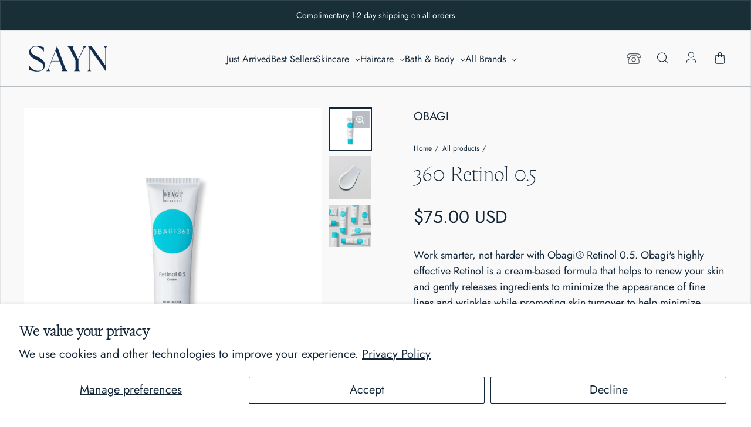

--- FILE ---
content_type: application/javascript
request_url: https://cdn.hyperspeed.me/script/sayn.com/cdn/shop/t/265/assets/boost-turbo-custom.js?v=24137710953608473351743524258
body_size: -68
content:
setInterval(function(){document.querySelectorAll(".boost-sd__search-widget-init-input")?.forEach(e=>{e.removeAttribute("placeholder")})},200);